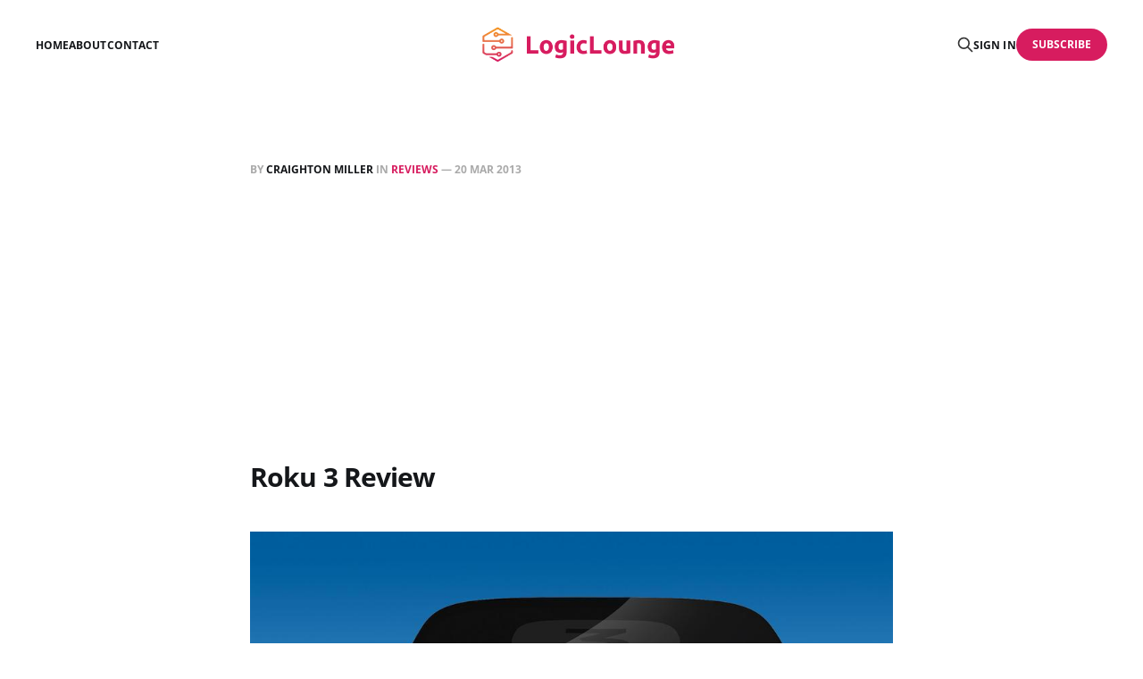

--- FILE ---
content_type: text/html; charset=utf-8
request_url: https://logiclounge.com/roku-3-review/
body_size: 5684
content:
<!DOCTYPE html>
<html lang="en">

<head>
    <meta charset="utf-8">
    <meta name="viewport" content="width=device-width, initial-scale=1">
    <title>Roku 3 Review</title>
    <link rel="stylesheet" href="/assets/built/screen.css?v=b918a8f765">

    <link rel="icon" href="https://static.logiclounge.com/content/media/2025/10/logiclounge-icon.png" type="image/png">
    <link rel="canonical" href="https://logiclounge.com/roku-3-review/">
    <meta name="referrer" content="no-referrer-when-downgrade">
    
    <meta property="og:site_name" content="LogicLounge">
    <meta property="og:type" content="article">
    <meta property="og:title" content="Roku 3 Review">
    <meta property="og:description" content="The Roku has a long reputation of being a kick-ass device with tons of content and even in recent versions, gaming. The brand new Roku 3 is jam packed with new features and full 1080p streaming. With over 600 available channels and a lot of downloadable content, the Roku 3">
    <meta property="og:url" content="https://logiclounge.com/roku-3-review/">
    <meta property="og:image" content="https://static.logiclounge.com/content/images/wordpress/2013/03/roku-3-lg.jpg">
    <meta property="article:published_time" content="2013-03-20T16:49:05.000Z">
    <meta property="article:modified_time" content="2023-05-17T19:16:22.000Z">
    <meta property="article:tag" content="Reviews">
    <meta property="article:tag" content="Video">
    
    <meta property="article:publisher" content="https://www.facebook.com/logiclounge">
    <meta name="twitter:card" content="summary_large_image">
    <meta name="twitter:title" content="Roku 3 Review">
    <meta name="twitter:description" content="The Roku has a long reputation of being a kick-ass device with tons of content and even in recent versions, gaming. The brand new Roku 3 is jam packed with new features and full 1080p streaming. With over 600 available channels and a lot of downloadable content, the Roku 3">
    <meta name="twitter:url" content="https://logiclounge.com/roku-3-review/">
    <meta name="twitter:image" content="https://static.logiclounge.com/content/images/wordpress/2013/03/roku-3-lg.jpg">
    <meta name="twitter:label1" content="Written by">
    <meta name="twitter:data1" content="Craighton Miller">
    <meta name="twitter:label2" content="Filed under">
    <meta name="twitter:data2" content="Reviews, Video">
    <meta name="twitter:site" content="@logiclounge">
    <meta property="og:image:width" content="950">
    <meta property="og:image:height" content="534">
    
    <script type="application/ld+json">
{
    "@context": "https://schema.org",
    "@type": "Article",
    "publisher": {
        "@type": "Organization",
        "name": "LogicLounge",
        "url": "https://logiclounge.com/",
        "logo": {
            "@type": "ImageObject",
            "url": "https://static.logiclounge.com/content/media/2025/10/logiclounge-logo.png"
        }
    },
    "author": {
        "@type": "Person",
        "name": "Craighton Miller",
        "image": {
            "@type": "ImageObject",
            "url": "https://www.gravatar.com/avatar/52fcd172f78407ca392747327f3e7ea1?s=250&r=x&d=mp",
            "width": 250,
            "height": 250
        },
        "url": "https://logiclounge.com/author/craighton/",
        "sameAs": []
    },
    "headline": "Roku 3 Review",
    "url": "https://logiclounge.com/roku-3-review/",
    "datePublished": "2013-03-20T16:49:05.000Z",
    "dateModified": "2023-05-17T19:16:22.000Z",
    "image": {
        "@type": "ImageObject",
        "url": "https://static.logiclounge.com/content/images/wordpress/2013/03/roku-3-lg.jpg",
        "width": 950,
        "height": 534
    },
    "keywords": "Reviews, Video",
    "description": "\n\n\nThe Roku has a long reputation of being a kick-ass device with tons of content and even in recent versions, gaming. The brand new Roku 3 is jam packed with new features and full 1080p streaming. With over 600 available channels and a lot of downloadable content, the Roku 3 is the ultimate media device.\n\n\nThe hardware that comes with the Roku 3 is very simple. In the box comes the device, remote, in-ear headphones, and a power cable. On the Roku 3 you have a full-sized HDMI port, power, ethern",
    "mainEntityOfPage": "https://logiclounge.com/roku-3-review/"
}
    </script>

    <meta name="generator" content="Ghost 6.12">
    <link rel="alternate" type="application/rss+xml" title="LogicLounge" href="https://logiclounge.com/rss/">
    <script defer src="https://cdn.jsdelivr.net/ghost/portal@~2.56/umd/portal.min.js" data-i18n="true" data-ghost="https://logiclounge.com/" data-key="bce047af9098db7452f0568d79" data-api="https://logiclounge.com/ghost/api/content/" data-locale="en" crossorigin="anonymous" type="2506596ecbd6e7eeae55b594-text/javascript"></script><style id="gh-members-styles">.gh-post-upgrade-cta-content,
.gh-post-upgrade-cta {
    display: flex;
    flex-direction: column;
    align-items: center;
    font-family: -apple-system, BlinkMacSystemFont, 'Segoe UI', Roboto, Oxygen, Ubuntu, Cantarell, 'Open Sans', 'Helvetica Neue', sans-serif;
    text-align: center;
    width: 100%;
    color: #ffffff;
    font-size: 16px;
}

.gh-post-upgrade-cta-content {
    border-radius: 8px;
    padding: 40px 4vw;
}

.gh-post-upgrade-cta h2 {
    color: #ffffff;
    font-size: 28px;
    letter-spacing: -0.2px;
    margin: 0;
    padding: 0;
}

.gh-post-upgrade-cta p {
    margin: 20px 0 0;
    padding: 0;
}

.gh-post-upgrade-cta small {
    font-size: 16px;
    letter-spacing: -0.2px;
}

.gh-post-upgrade-cta a {
    color: #ffffff;
    cursor: pointer;
    font-weight: 500;
    box-shadow: none;
    text-decoration: underline;
}

.gh-post-upgrade-cta a:hover {
    color: #ffffff;
    opacity: 0.8;
    box-shadow: none;
    text-decoration: underline;
}

.gh-post-upgrade-cta a.gh-btn {
    display: block;
    background: #ffffff;
    text-decoration: none;
    margin: 28px 0 0;
    padding: 8px 18px;
    border-radius: 4px;
    font-size: 16px;
    font-weight: 600;
}

.gh-post-upgrade-cta a.gh-btn:hover {
    opacity: 0.92;
}</style>
    <script defer src="https://cdn.jsdelivr.net/ghost/sodo-search@~1.8/umd/sodo-search.min.js" data-key="bce047af9098db7452f0568d79" data-styles="https://cdn.jsdelivr.net/ghost/sodo-search@~1.8/umd/main.css" data-sodo-search="https://logiclounge.com/" data-locale="en" crossorigin="anonymous" type="2506596ecbd6e7eeae55b594-text/javascript"></script>
    
    <link href="https://logiclounge.com/webmentions/receive/" rel="webmention">
    <script defer src="/public/cards.min.js?v=b918a8f765" type="2506596ecbd6e7eeae55b594-text/javascript"></script>
    <link rel="stylesheet" type="text/css" href="/public/cards.min.css?v=b918a8f765">
    <script defer src="/public/comment-counts.min.js?v=b918a8f765" data-ghost-comments-counts-api="https://logiclounge.com/members/api/comments/counts/" type="2506596ecbd6e7eeae55b594-text/javascript"></script>
    <script defer src="/public/member-attribution.min.js?v=b918a8f765" type="2506596ecbd6e7eeae55b594-text/javascript"></script><style>:root {--ghost-accent-color: #d71c5f;}</style>
    <script async src="https://pagead2.googlesyndication.com/pagead/js/adsbygoogle.js?client=ca-pub-5710198195819656" crossorigin="anonymous" type="2506596ecbd6e7eeae55b594-text/javascript"></script>

<!-- Google tag (gtag.js) -->
<script async src="https://www.googletagmanager.com/gtag/js?id=G-FRSFKSSVZW" type="2506596ecbd6e7eeae55b594-text/javascript"></script>
<script type="2506596ecbd6e7eeae55b594-text/javascript">
  window.dataLayer = window.dataLayer || [];
  function gtag(){dataLayer.push(arguments);}
  gtag('js', new Date());

  gtag('config', 'G-FRSFKSSVZW');
</script>
<script defer src="https://imperialanalytica.com/script.js" data-website-id="c832c3c4-783b-45dd-9d2e-813b490c81a3" type="2506596ecbd6e7eeae55b594-text/javascript"></script>
</head>

<body class="post-template tag-reviews tag-video tag-hash-wordpress is-head-middle-logo">
<div class="gh-site">

    <header id="gh-head" class="gh-head gh-outer">
        <div class="gh-head-inner gh-inner">
            <div class="gh-head-brand">
                <div class="gh-head-brand-wrapper">
                    <a class="gh-head-logo" href="https://logiclounge.com">
                            <img src="https://static.logiclounge.com/content/media/2025/10/logiclounge-logo.png" alt="LogicLounge">
                    </a>
                </div>
                <button class="gh-search gh-icon-btn" aria-label="Search this site" data-ghost-search><svg xmlns="http://www.w3.org/2000/svg" fill="none" viewBox="0 0 24 24" stroke="currentColor" stroke-width="2" width="20" height="20"><path stroke-linecap="round" stroke-linejoin="round" d="M21 21l-6-6m2-5a7 7 0 11-14 0 7 7 0 0114 0z"></path></svg></button>
                <button class="gh-burger" aria-label="Toggle menu"></button>
            </div>

            <nav class="gh-head-menu">
                <ul class="nav">
    <li class="nav-home"><a href="https://logiclounge.com/">Home</a></li>
    <li class="nav-about"><a href="https://logiclounge.com/about/">About</a></li>
    <li class="nav-contact"><a href="https://logiclounge.com/contact/">Contact</a></li>
</ul>

            </nav>

            <div class="gh-head-actions">
                    <button class="gh-search gh-icon-btn" aria-label="Search this site" data-ghost-search><svg xmlns="http://www.w3.org/2000/svg" fill="none" viewBox="0 0 24 24" stroke="currentColor" stroke-width="2" width="20" height="20"><path stroke-linecap="round" stroke-linejoin="round" d="M21 21l-6-6m2-5a7 7 0 11-14 0 7 7 0 0114 0z"></path></svg></button>
                    <div class="gh-head-members">
                                <a class="gh-head-link" href="#/portal/signin" data-portal="signin">Sign in</a>
                                <a class="gh-head-btn gh-btn gh-primary-btn" href="#/portal/signup" data-portal="signup">Subscribe</a>
                    </div>
            </div>
        </div>
    </header>

    <div class="site-content">
        
<main class="site-main">


    <article class="gh-article post tag-reviews tag-video tag-hash-wordpress">

        <header class="gh-article-header gh-canvas">
            <span class="gh-article-meta">
                By <a href="/author/craighton/">Craighton Miller</a>
                    in
                    <a class="gh-article-tag" href="https://logiclounge.com/tag/reviews/">Reviews</a>
                —
                <time datetime="2013-03-20">20 Mar 2013</time>
            </span>

            <h1 class="gh-article-title">Roku 3 Review</h1>


                <figure class="gh-article-image kg-width-wide">
        <img
            srcset="https://static.logiclounge.com/content/images/wordpress/2013/03/roku-3-lg.jpg 400w,
                    https://static.logiclounge.com/content/images/wordpress/2013/03/roku-3-lg.jpg 720w,
                    https://static.logiclounge.com/content/images/wordpress/2013/03/roku-3-lg.jpg 960w,
                    https://static.logiclounge.com/content/images/wordpress/2013/03/roku-3-lg.jpg 1200w,
                    https://static.logiclounge.com/content/images/wordpress/2013/03/roku-3-lg.jpg 2000w"
            sizes="(max-width: 1200px) 100vw, 1200px"
            src="https://static.logiclounge.com/content/images/wordpress/2013/03/roku-3-lg.jpg"
            alt="Roku 3 Review"
        >
    </figure>
        </header>

        <div class="gh-content gh-canvas">
            <!--kg-card-begin: html--><p><iframe loading="lazy" title="Review: Roku 3" width="696" height="392" src="https://www.youtube.com/embed/izqk64riWnA?feature=oembed" frameborder="0" allow="accelerometer; autoplay; clipboard-write; encrypted-media; gyroscope; picture-in-picture; web-share" allowfullscreen></iframe></p>
<p>The Roku has a long reputation of being a kick-ass device with tons of content and even in recent versions, gaming. The brand new <a href="http://lgic.co/roku3?ref=logiclounge.com">Roku 3</a> is jam packed with new features and full 1080p streaming. With over 600 available channels and a lot of downloadable content, the Roku 3 is the ultimate media device. </p>
<p>The hardware that comes with the Roku 3 is very simple. In the box comes the device, remote, in-ear headphones, and a power cable. On the Roku 3 you have a full-sized HDMI port, power, ethernet, microSD, and USB port. The device is fairly small and can fit well around your TV and not be distracting. </p>
<p>On the software side, there&#8217;s a huge selection of both free and paid channels along with games that you can download to your device. The interface is fairly simple to navigate with the included remote and has easy search features with categories to find all the best content. With the included microSD card slot, you can expand with your own personal content and have more storage for your local content. With the included USB port you can also bring in all of your local content and play various media types. </p>
<p>The remote has some great features including motion control, various buttons, and even a headphone jack. Yes you heard right, the remote has a headphone jack to allow you to listen to your content without disturbing others. </p>
<p>The <a href="http://lgic.co/roku3?ref=logiclounge.com">Roku 3</a> is a great device with a lot of content and a very easy user interface. </p>
<!--kg-card-end: html-->
        </div>

    </article>

    <div class="gh-canvas">
    <div class="navigation">
            <a class="navigation-item navigation-previous" href="/carogram-an-ipad-instgram-app-review/">
                <span class="navigation-label">Previous</span>
                <h4 class="navigation-title">Carogram - An iPad Instgram App - Review</h4>
            </a>
            <a class="navigation-item navigation-next" href="/top-5-google-reader-alternatives/">
                <span class="navigation-label">Next</span>
                <h4 class="navigation-title">Top 5 Google Reader Alternatives</h4>
            </a>
    </div>
</div>
        <div class="gh-comments gh-canvas">
            
        <script defer src="https://cdn.jsdelivr.net/ghost/comments-ui@~1.3/umd/comments-ui.min.js" data-locale="en" data-ghost-comments="https://logiclounge.com/" data-api="https://logiclounge.com/ghost/api/content/" data-admin="https://logiclounge.com/ghost/" data-key="bce047af9098db7452f0568d79" data-title="null" data-count="true" data-post-id="68fb0710670a66817ebd5154" data-color-scheme="auto" data-avatar-saturation="60" data-accent-color="#d71c5f" data-comments-enabled="all" data-publication="LogicLounge" crossorigin="anonymous" type="2506596ecbd6e7eeae55b594-text/javascript"></script>
    
        </div>


        <div class="related-wrapper gh-outer">
        <section class="related-posts gh-inner">
            <h3 class="related-title">
                <span class="text">You might also like...</span>
            </h3>
            <div class="post-feed">
                    <article class="post tag-mobile tag-video u-shadow">
<a class="post-link" href="/samsung-galaxy-s21-unboxing/">
        <figure class="post-media">
            <div class="u-placeholder same-height rectangle">
                <img
                    class="post-image u-object-fit"
                    srcset="https://static.logiclounge.com/content/media/2023/06/anh-nhat-yqcloMb3Abw-unsplash.jpg 400w,
                            https://static.logiclounge.com/content/media/2023/06/anh-nhat-yqcloMb3Abw-unsplash.jpg 750w,
                            https://static.logiclounge.com/content/media/2023/06/anh-nhat-yqcloMb3Abw-unsplash.jpg 960w,
                            https://static.logiclounge.com/content/media/2023/06/anh-nhat-yqcloMb3Abw-unsplash.jpg 1140w,
                            https://static.logiclounge.com/content/media/2023/06/anh-nhat-yqcloMb3Abw-unsplash.jpg 1920w"
                    sizes="600px"
                    src="https://static.logiclounge.com/content/media/2023/06/anh-nhat-yqcloMb3Abw-unsplash.jpg"
                    alt="Samsung Galaxy S21 Unboxing"
                    loading="lazy"
                >
            </div>
        </figure>

    <div class="post-wrapper">
        <header class="post-header">
                <span class="post-tag">Mobile</span>

            <h2 class="post-title">
                Samsung Galaxy S21 Unboxing
            </h2>
        </header>

            <div class="post-excerpt">
                Samsung&#39;s launch of the S21 is on the horizon and
            </div>
    </div>

    <footer class="post-footer">
        <span class="post-more">Read More</span>

        <div class="post-author">
                    <span class="post-author-link">
                        <img class="post-author-image" src="https://www.gravatar.com/avatar/52fcd172f78407ca392747327f3e7ea1?s&#x3D;250&amp;r&#x3D;x&amp;d&#x3D;mp" alt="Craighton Miller" loading="lazy">
                    </span>
        </div>
    </footer>
</a>
</article>                    <article class="post tag-hardware tag-video u-shadow">
<a class="post-link" href="/airpods-max-unboxing/">
        <figure class="post-media">
            <div class="u-placeholder same-height rectangle">
                <img
                    class="post-image u-object-fit"
                    srcset="https://static.logiclounge.com/content/media/2023/06/super-snapper-cI6rs8vKa-M-unsplash.jpg 400w,
                            https://static.logiclounge.com/content/media/2023/06/super-snapper-cI6rs8vKa-M-unsplash.jpg 750w,
                            https://static.logiclounge.com/content/media/2023/06/super-snapper-cI6rs8vKa-M-unsplash.jpg 960w,
                            https://static.logiclounge.com/content/media/2023/06/super-snapper-cI6rs8vKa-M-unsplash.jpg 1140w,
                            https://static.logiclounge.com/content/media/2023/06/super-snapper-cI6rs8vKa-M-unsplash.jpg 1920w"
                    sizes="600px"
                    src="https://static.logiclounge.com/content/media/2023/06/super-snapper-cI6rs8vKa-M-unsplash.jpg"
                    alt="AirPods Max - Unboxing"
                    loading="lazy"
                >
            </div>
        </figure>

    <div class="post-wrapper">
        <header class="post-header">
                <span class="post-tag">Hardware</span>

            <h2 class="post-title">
                AirPods Max - Unboxing
            </h2>
        </header>

            <div class="post-excerpt">
                After a late delivery from FedEx I finally have my AirPods Max
            </div>
    </div>

    <footer class="post-footer">
        <span class="post-more">Read More</span>

        <div class="post-author">
                    <span class="post-author-link">
                        <img class="post-author-image" src="https://www.gravatar.com/avatar/52fcd172f78407ca392747327f3e7ea1?s&#x3D;250&amp;r&#x3D;x&amp;d&#x3D;mp" alt="Craighton Miller" loading="lazy">
                    </span>
        </div>
    </footer>
</a>
</article>                    <article class="post tag-hardware tag-video u-shadow">
<a class="post-link" href="/549-apple-airpods-max-what-were-they-thinking/">
        <figure class="post-media">
            <div class="u-placeholder same-height rectangle">
                <img
                    class="post-image u-object-fit"
                    srcset="https://static.logiclounge.com/content/media/2023/06/simon-hrozian-uNC9-RgzjTA-unsplash.jpg 400w,
                            https://static.logiclounge.com/content/media/2023/06/simon-hrozian-uNC9-RgzjTA-unsplash.jpg 750w,
                            https://static.logiclounge.com/content/media/2023/06/simon-hrozian-uNC9-RgzjTA-unsplash.jpg 960w,
                            https://static.logiclounge.com/content/media/2023/06/simon-hrozian-uNC9-RgzjTA-unsplash.jpg 1140w,
                            https://static.logiclounge.com/content/media/2023/06/simon-hrozian-uNC9-RgzjTA-unsplash.jpg 1920w"
                    sizes="600px"
                    src="https://static.logiclounge.com/content/media/2023/06/simon-hrozian-uNC9-RgzjTA-unsplash.jpg"
                    alt="$549 Apple AirPods Max... What Were They Thinking?"
                    loading="lazy"
                >
            </div>
        </figure>

    <div class="post-wrapper">
        <header class="post-header">
                <span class="post-tag">Hardware</span>

            <h2 class="post-title">
                $549 Apple AirPods Max... What Were They Thinking?
            </h2>
        </header>

            <div class="post-excerpt">
                Apple has gone full premium for their new active noise canceling headphones.
            </div>
    </div>

    <footer class="post-footer">
        <span class="post-more">Read More</span>

        <div class="post-author">
                    <span class="post-author-link">
                        <img class="post-author-image" src="https://www.gravatar.com/avatar/52fcd172f78407ca392747327f3e7ea1?s&#x3D;250&amp;r&#x3D;x&amp;d&#x3D;mp" alt="Craighton Miller" loading="lazy">
                    </span>
        </div>
    </footer>
</a>
</article>                    <article class="post tag-opinion tag-video u-shadow">
<a class="post-link" href="/change-my-view-pixel-is-the-best-android-phone/">
        <figure class="post-media">
            <div class="u-placeholder same-height rectangle">
                <img
                    class="post-image u-object-fit"
                    srcset="https://static.logiclounge.com/content/media/2023/06/sebastian-bednarek-BBuxnOkl2Uk-unsplash.jpg 400w,
                            https://static.logiclounge.com/content/media/2023/06/sebastian-bednarek-BBuxnOkl2Uk-unsplash.jpg 750w,
                            https://static.logiclounge.com/content/media/2023/06/sebastian-bednarek-BBuxnOkl2Uk-unsplash.jpg 960w,
                            https://static.logiclounge.com/content/media/2023/06/sebastian-bednarek-BBuxnOkl2Uk-unsplash.jpg 1140w,
                            https://static.logiclounge.com/content/media/2023/06/sebastian-bednarek-BBuxnOkl2Uk-unsplash.jpg 1920w"
                    sizes="600px"
                    src="https://static.logiclounge.com/content/media/2023/06/sebastian-bednarek-BBuxnOkl2Uk-unsplash.jpg"
                    alt="Change My View: Pixel is the best Android phone"
                    loading="lazy"
                >
            </div>
        </figure>

    <div class="post-wrapper">
        <header class="post-header">
                <span class="post-tag">Opinion</span>

            <h2 class="post-title">
                Change My View: Pixel is the best Android phone
            </h2>
        </header>

            <div class="post-excerpt">
                With so many third party makers of Android phones out there, I
            </div>
    </div>

    <footer class="post-footer">
        <span class="post-more">Read More</span>

        <div class="post-author">
                    <span class="post-author-link">
                        <img class="post-author-image" src="https://www.gravatar.com/avatar/52fcd172f78407ca392747327f3e7ea1?s&#x3D;250&amp;r&#x3D;x&amp;d&#x3D;mp" alt="Craighton Miller" loading="lazy">
                    </span>
        </div>
    </footer>
</a>
</article>            </div>
        </section>
</div>
</main>
    </div>

    <footer class="gh-foot gh-outer">
        <div class="gh-foot-inner gh-inner">
            <div class="gh-copyright">
                LogicLounge © 2026
            </div>
                <nav class="gh-foot-menu">
                    <ul class="nav">
    <li class="nav-sign-up"><a href="#/portal/">Sign up</a></li>
</ul>

                </nav>
            <div class="gh-powered-by">
                <a href="https://ghost.org/" target="_blank" rel="noopener">Powered by Ghost</a>
            </div>
        </div>
    </footer>

</div>

    <div class="pswp" tabindex="-1" role="dialog" aria-hidden="true">
    <div class="pswp__bg"></div>

    <div class="pswp__scroll-wrap">
        <div class="pswp__container">
            <div class="pswp__item"></div>
            <div class="pswp__item"></div>
            <div class="pswp__item"></div>
        </div>

        <div class="pswp__ui pswp__ui--hidden">
            <div class="pswp__top-bar">
                <div class="pswp__counter"></div>

                <button class="pswp__button pswp__button--close" title="Close (Esc)"></button>
                <button class="pswp__button pswp__button--share" title="Share"></button>
                <button class="pswp__button pswp__button--fs" title="Toggle fullscreen"></button>
                <button class="pswp__button pswp__button--zoom" title="Zoom in/out"></button>

                <div class="pswp__preloader">
                    <div class="pswp__preloader__icn">
                        <div class="pswp__preloader__cut">
                            <div class="pswp__preloader__donut"></div>
                        </div>
                    </div>
                </div>
            </div>

            <div class="pswp__share-modal pswp__share-modal--hidden pswp__single-tap">
                <div class="pswp__share-tooltip"></div>
            </div>

            <button class="pswp__button pswp__button--arrow--left" title="Previous (arrow left)"></button>
            <button class="pswp__button pswp__button--arrow--right" title="Next (arrow right)"></button>

            <div class="pswp__caption">
                <div class="pswp__caption__center"></div>
            </div>
        </div>
    </div>
</div>
<script src="/assets/built/main.min.js?v=b918a8f765" type="2506596ecbd6e7eeae55b594-text/javascript"></script>



<script src="/cdn-cgi/scripts/7d0fa10a/cloudflare-static/rocket-loader.min.js" data-cf-settings="2506596ecbd6e7eeae55b594-|49" defer></script><script defer src="https://static.cloudflareinsights.com/beacon.min.js/vcd15cbe7772f49c399c6a5babf22c1241717689176015" integrity="sha512-ZpsOmlRQV6y907TI0dKBHq9Md29nnaEIPlkf84rnaERnq6zvWvPUqr2ft8M1aS28oN72PdrCzSjY4U6VaAw1EQ==" data-cf-beacon='{"version":"2024.11.0","token":"bfe1467a57534da79956a4075bd3ff69","r":1,"server_timing":{"name":{"cfCacheStatus":true,"cfEdge":true,"cfExtPri":true,"cfL4":true,"cfOrigin":true,"cfSpeedBrain":true},"location_startswith":null}}' crossorigin="anonymous"></script>
</body>
</html>

--- FILE ---
content_type: text/html; charset=utf-8
request_url: https://www.google.com/recaptcha/api2/aframe
body_size: 270
content:
<!DOCTYPE HTML><html><head><meta http-equiv="content-type" content="text/html; charset=UTF-8"></head><body><script nonce="VwZgQG6RGdTMMBwS7YRpyA">/** Anti-fraud and anti-abuse applications only. See google.com/recaptcha */ try{var clients={'sodar':'https://pagead2.googlesyndication.com/pagead/sodar?'};window.addEventListener("message",function(a){try{if(a.source===window.parent){var b=JSON.parse(a.data);var c=clients[b['id']];if(c){var d=document.createElement('img');d.src=c+b['params']+'&rc='+(localStorage.getItem("rc::a")?sessionStorage.getItem("rc::b"):"");window.document.body.appendChild(d);sessionStorage.setItem("rc::e",parseInt(sessionStorage.getItem("rc::e")||0)+1);localStorage.setItem("rc::h",'1768433345418');}}}catch(b){}});window.parent.postMessage("_grecaptcha_ready", "*");}catch(b){}</script></body></html>